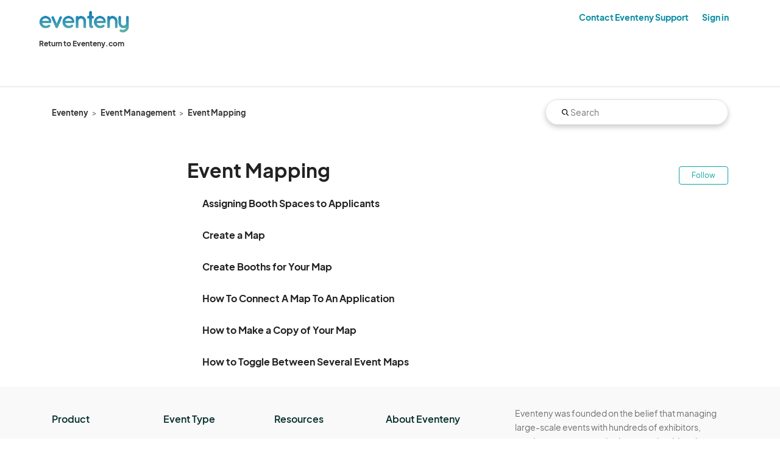

--- FILE ---
content_type: text/html; charset=utf-8
request_url: https://help.eventeny.com/hc/en-us/sections/6334262119707-Event-Mapping
body_size: 7370
content:
<!DOCTYPE html>
<html dir="ltr" lang="en-US">
<head>
  <meta charset="utf-8" />
  <!-- v26823 -->


  <title>Event Mapping &ndash; Eventeny</title>

  

  <link rel="canonical" href="https://help.eventeny.com/hc/en-us/sections/6334262119707-Event-Mapping">
<link rel="alternate" hreflang="en-us" href="https://help.eventeny.com/hc/en-us/sections/6334262119707-Event-Mapping">
<link rel="alternate" hreflang="x-default" href="https://help.eventeny.com/hc/en-us/sections/6334262119707-Event-Mapping">

  <link rel="stylesheet" href="//static.zdassets.com/hc/assets/application-f34d73e002337ab267a13449ad9d7955.css" media="all" id="stylesheet" />
  <link rel="stylesheet" type="text/css" href="/hc/theming_assets/13705170/6034978746779/style.css?digest=37021454240795">

  <link rel="icon" type="image/x-icon" href="/hc/theming_assets/01HZPD7VHGPQW4DWD8WE81A3JZ">

    

  <meta content="width=device-width, initial-scale=1.0" name="viewport" />
<!-- Make the translated search clear button label available for use in JS -->
<!-- See buildClearSearchButton() in script.js -->
<script type="text/javascript">window.searchClearButtonLabelLocalized = "Clear search";</script>
  
</head>
<body class="">
  
  
  

  <a class="skip-navigation" tabindex="1" href="#main-content">Skip to main content</a>

<link rel="stylesheet" href="https://cdn.jsdelivr.net/npm/bootstrap@4.0.0/dist/css/bootstrap.min.css" integrity="sha384-Gn5384xqQ1aoWXA+058RXPxPg6fy4IWvTNh0E263XmFcJlSAwiGgFAW/dAiS6JXm" crossorigin="anonymous">

<meta charset="utf-8">
<meta name="viewport" content="width=device-width, initial-scale=1, shrink-to-fit=no">


<link rel="stylesheet" href="https://www.eventeny.com/css/framework7-icons.css" type="text/css">
<link rel="stylesheet" href="https://www.eventeny.com/css/material-icons.css" type="text/css">

<link rel="stylesheet" href="https://www.eventeny.com/css/base-2017-05-15.css?v=201905221547" type="text/css">
<link rel="stylesheet" href="https://www.eventeny.com/css/base-2018-11-17.css?v=202009131623" type="text/css">

<link rel="stylesheet" href="https://cdn.jsdelivr.net/npm/plusplusjakartasans@latest/plusjakartasans.css">
<link href="https://fonts.googleapis.com/css?family=Roboto:100,100i,300,300i,400,400i,500,500i,700,700i,900,900i" rel="stylesheet">
<link href="https://fonts.googleapis.com/css2?family=Dancing+Script:wght@700&display=swap" rel="stylesheet">
<link rel="stylesheet" href="https://fonts.googleapis.com/css2?family=Material+Symbols+Outlined:opsz,wght,FILL,GRAD@48,400,0,0" />
<link href="https://fonts.googleapis.com/css?family=Great+Vibes" rel="stylesheet">

<header>
  <div class="header">
  <div class="logo">
    <a title="Home" href="/hc/en-us">
      <img src="/hc/theming_assets/01HZPD7VBZR77CKQSRXEY8513H" alt="Eventeny Help Center home page" />
      
    </a>
  </div>

  <div class="nav-wrapper-desktop">
    <nav class="user-nav" id="user-nav">
      <ul class="user-nav-list">
        <li></li>
        <li><a class="submit-a-request" href="/hc/en-us/requests/new">Contact Eventeny Support</a></li>
        
          <li>
            <a class="sign-in" rel="nofollow" data-auth-action="signin" title="Opens a dialog" role="button" href="/hc/en-us/signin?return_to=https%3A%2F%2Fhelp.eventeny.com%2Fhc%2Fen-us%2Fsections%2F6334262119707-Event-Mapping">
              Sign in
            </a>
          </li>
        
      </ul>
    </nav>
    
  </div>
  

  <div class="nav-wrapper-mobile">
    <button class="menu-button-mobile" aria-controls="user-nav-mobile" aria-expanded="false" aria-label="Toggle navigation menu">
      
      <svg xmlns="http://www.w3.org/2000/svg" width="16" height="16" focusable="false" viewBox="0 0 16 16" class="icon-menu">
        <path fill="none" stroke="currentColor" stroke-linecap="round" d="M1.5 3.5h13m-13 4h13m-13 4h13"/>
      </svg>
    </button>
    <nav class="menu-list-mobile" id="user-nav-mobile" aria-expanded="false">
      <ul class="menu-list-mobile-items">
        
          <li class="item">
            <a role="menuitem" rel="nofollow" data-auth-action="signin" title="Opens a dialog" href="/hc/en-us/signin?return_to=https%3A%2F%2Fhelp.eventeny.com%2Fhc%2Fen-us%2Fsections%2F6334262119707-Event-Mapping">
              Sign in
            </a>
          </li>
          <li class="nav-divider"></li>
        
        <li class="item"></li>
        <li class="item"><a class="submit-a-request" role="menuitem" href="/hc/en-us/requests/new">Submit a request</a></li>
        <li class="nav-divider"></li>
        
      </ul>
    </nav>
  </div>
  </div>
  <div class="header">
    <div class="return"><a href="//www.eventeny.com">Return to Eventeny.com</a>
    </div>
  </div>
</header>



  <main role="main">
    <div class="container-divider"></div>
<div class="container">
  <nav class="sub-nav">
    <ol class="breadcrumbs">
  
    <li title="Eventeny">
      
        <a href="/hc/en-us">Eventeny</a>
      
    </li>
  
    <li title="Event Management">
      
        <a href="/hc/en-us/categories/6334164062235-Event-Management">Event Management</a>
      
    </li>
  
    <li title="Event Mapping">
      
        <a href="/hc/en-us/sections/6334262119707-Event-Mapping">Event Mapping</a>
      
    </li>
  
</ol>

    <div class="search-container">
      <svg xmlns="http://www.w3.org/2000/svg" width="12" height="12" focusable="false" viewBox="0 0 12 12" class="search-icon" aria-hidden="true">
        <circle cx="4.5" cy="4.5" r="4" fill="none" stroke="currentColor"/>
        <path stroke="currentColor" stroke-linecap="round" d="M11 11L7.5 7.5"/>
      </svg>
      <form role="search" class="search" data-search="" action="/hc/en-us/search" accept-charset="UTF-8" method="get"><input type="hidden" name="utf8" value="&#x2713;" autocomplete="off" /><input type="hidden" name="category" id="category" value="6334164062235" autocomplete="off" />
<input type="search" name="query" id="query" placeholder="Search" aria-label="Search" /></form>
    </div>
  </nav>

  <div class="section-container">
    <section id="main-content" class="section-content">
      <header class="page-header">
        <h1>Event Mapping</h1>
        
          <div class="section-subscribe"><div data-helper="subscribe" data-json="{&quot;item&quot;:&quot;section&quot;,&quot;url&quot;:&quot;/hc/en-us/sections/6334262119707-Event-Mapping/subscription.json?to=section&quot;,&quot;follow_label&quot;:&quot;Follow&quot;,&quot;unfollow_label&quot;:&quot;Unfollow&quot;,&quot;following_label&quot;:&quot;Following&quot;,&quot;can_subscribe&quot;:true,&quot;is_subscribed&quot;:false,&quot;options&quot;:[{&quot;label&quot;:&quot;New articles&quot;,&quot;url&quot;:&quot;/hc/en-us/sections/6334262119707-Event-Mapping/subscription.json?subscribe_to_grandchildren=false&quot;,&quot;selected&quot;:false},{&quot;label&quot;:&quot;New articles and comments&quot;,&quot;url&quot;:&quot;/hc/en-us/sections/6334262119707-Event-Mapping/subscription.json?subscribe_to_grandchildren=true&quot;,&quot;selected&quot;:false}]}"></div></div>
        
        
      </header>

      

      

      
        <ul class="article-list">
          
            <li class="article-list-item ">
              
              <a href="/hc/en-us/articles/6402516752411-Assigning-Booth-Spaces-to-Applicants" class="article-list-link">Assigning Booth Spaces to Applicants</a>
              
            </li>
          
            <li class="article-list-item ">
              
              <a href="/hc/en-us/articles/6424293221787-Create-a-Map" class="article-list-link">Create a Map</a>
              
            </li>
          
            <li class="article-list-item ">
              
              <a href="/hc/en-us/articles/6456615135387-Create-Booths-for-Your-Map" class="article-list-link">Create Booths for Your Map</a>
              
            </li>
          
            <li class="article-list-item ">
              
              <a href="/hc/en-us/articles/42630583583003-How-To-Connect-A-Map-To-An-Application" class="article-list-link">How To Connect A Map To An Application</a>
              
            </li>
          
            <li class="article-list-item ">
              
              <a href="/hc/en-us/articles/13827580812571-How-to-Make-a-Copy-of-Your-Map" class="article-list-link">How to Make a Copy of Your Map</a>
              
            </li>
          
            <li class="article-list-item ">
              
              <a href="/hc/en-us/articles/6400754791195-How-to-Toggle-Between-Several-Event-Maps" class="article-list-link">How to Toggle Between Several Event Maps</a>
              
            </li>
          
        </ul>
      

      

    </section>
  </div>
</div>

  </main>

  <footer id="base-footer">
<section class="py2 px2 lg-py3 lg-px4" style="background: #F9F9F9;">
		<div class="container">
			<div class="footer-main-links">
				<div class="flex flex-wrap col-xs-12 col-sm-12 col-md-8 col-lg-8">
					<div class="flex flex-wrap xs-col-12 sm-col-6 md-col-3 lg-col-3 xs-pr0 sm-pr2 pr3" style="padding-left: 0px; padding-right: 0px;">
						<ul>
							<h5>Product</h5>
													<li>
								<a href="https://www.eventeny.com/events/" title="See all events">Events</a>
							</li>
							<li>
								<a href="https://www.eventeny.com/events/applications/" title="See all applications">Applications</a>
							</li>
							<li>
								<a href="https://www.eventeny.com/company/product/" title="See all products">Products</a>
							</li>
							<li>
								<a href="https://www.eventeny.com/product/" title="Why Eventeny">Why Eventeny</a>
							</li>
							<li>
								<a href="https://www.eventeny.com/product/artist-vendor-exhibitor-management/" title="Artist, vendor, &amp; exhibitor management on Eventeny">Artist, vendor, &amp; exhibitor management</a>
							</li>
							<li>
								<a href="https://www.eventeny.com/product/volunteer-management/" title="Volunteer management on Eventeny">Volunteer management</a>
							</li>
							<li>
								<a href="https://www.eventeny.com/product/sponsor-management/" title="Sponsor management on Eventeny">Sponsor management</a>
							</li>
							<li>
								<a href="https://www.eventeny.com/product/ticket-registration/" title="Ticket/Registration">Ticketing and registration</a>
							</li>
							<li>
								<a href="https://www.eventeny.com/product/map/" title="Interactive maps on Eventeny">Interactive maps</a>
							</li>
							<li>
								<a href="https://www.eventeny.com/product/mobile-app/" title="Mobile app">Mobile app</a>
							</li>
							<li>
								<a href="https://www.eventeny.com/product/pricing/" title="Pricing">Pricing</a>
							</li>
							<li>
								<a href="https://product.eventeny.com/reviews" target="_blank" title="Eventeny Pride Pledge">Google reviews</a>
							</li>
						</ul>
					</div>
					<div class="flex flex-wrap xs-col-12 sm-col-6 md-col-3 lg-col-3 xs-pr0 sm-pr2 pr3" style="padding-left: 0px; padding-right: 0px;">
						<ul>
							<h5>Event Type</h5>
							<li>
								<a href="https://product.eventeny.com/food-drink-event-management-software" title="Knowledge base" target="_blank">Food &amp; drink festivals</a>
							</li>
							<li>
								<a href="https://product.eventeny.com/art-festival-management-software" title="Community center">Art festivals</a>
							</li>
							<li>
								<a href="https://product.eventeny.com/city-event-management-software" target="_blank" title="Eventeny Pride Pledge">City events</a>
							</li>
							<li>
								<a href="https://product.eventeny.com/community-festival-management-software" title="Compare your options">Community festivals</a>
							</li>
							<li>
								<a href="https://product.eventeny.com/fair-management-software" title="Associations">Fairs</a>
							</li>
							<li>
								<a href="https://product.eventeny.com/fandom-event-management-software" title="Podcast archives">Fandom conventions</a>
							</li>
							<li>
								<a href="https://product.eventeny.com/pride-event-management-software" title="Newsletter">Pride events</a>
							</li>
							<li>
								<a href="https://product.eventeny.com/music-festival-management-software" target="_blank" title="Eventeny Pride Pledge">Music festivals</a>
							</li>
							<li>
								<a href="https://product.eventeny.com/sport-event-management-software" target="_blank" title="Eventeny Pride Pledge">Sporting events</a>
							</li>
							<li>
								<a href="https://product.eventeny.com/farmers-market-management-software" title="Knowledge base" target="_blank">Farmers markets</a>
							</li>
							<li>
								<a href="https://product.eventeny.com/heritage-festival-management-software" title="Knowledge base" target="_blank">Heritage festivals</a>
							</li>
						</ul>
					</div>
					<div class="flex flex-wrap xs-col-12 sm-col-6 md-col-3 lg-col-3 xs-pr0 sm-pr2 pr3" style="padding-left: 0px; padding-right: 0px;">
						<ul>
							<h5>Resources</h5>
							<li>
								<a href="https://help.eventeny.com" title="Knowledge base" target="_blank">Knowledge base</a>
							</li>
							<li>
								<a href="https://www.eventeny.com/community/" title="Community center">Community center</a>
							</li>
							<li>
								<a href="https://product.eventeny.com/case-studies" target="_blank" title="Eventeny Pride Pledge">Case studies</a>
							</li>
							<li>
								<a href="https://www.eventeny.com/compare/" title="Compare your options">Compare</a>
							</li>
							<li>
								<a href="https://www.eventeny.com/partners/associations/" title="Associations">Associations</a>
							</li>
							<li>
								<a href="https://www.eventeny.com/podcast/" title="Podcast archives">Podcast archives</a>
							</li>
							<li>
								<a href="https://product.eventeny.com/pride" target="_blank" title="Eventeny Pride Pledge">evPride pledge</a>
							</li>
							<li>
								<a href="https://resources.eventeny.com/" title="Knowledge base" target="_blank">Blog - <strong class="strongest text-love">New</strong></a>
							</li>
							<li>
								<a href="https://product.eventeny.com/eventeny-media-kit" title="Knowledge base" target="_blank">Media kit - <strong class="strongest text-love">New</strong></a>
							</li>
							<li>
								<a href="https://product.eventeny.com/whats-new-in-eventeny" title="Newsletter">What's new</a>
							</li>
							<li>
								<a href="https://product.eventeny.com/resources" title="Newsletter">Resource hub</a>
							</li>
						</ul>
					</div>
					<div class="flex flex-wrap xs-col-12 sm-col-6 md-col-3 lg-col-3" style="padding-left: 0px; padding-right: 0px; align-content: flex-start;">
						<div style="margin-bottom: 0px;">
							<ul>
								<h5>About Eventeny</h5>
								<li>
									<a href="https://www.eventeny.com/about/about-us/" title="About the company">About the company</a>
								</li>
								<li>
									<a href="https://www.eventeny.com/about/careers/" title="Careers at Eventeny">Careers - <strong class="strongest text-love">We're hiring!</strong></a>
								</li>
								<li>
									<a href="https://www.eventeny.com/legal/terms-of-service/" title="Terms of Service">Terms</a>
								</li>
								<li>
									<a href="https://www.eventeny.com/legal/privacy/" title="Privacy">Privacy</a>
								</li>
								<li>
									<a href="https://www.eventeny.com/security/" title="Security">Security</a>
								</li>					
							</ul>
						</div>
					</div>
				</div>
				<div class="flex flex-wrap col-xs-12 col-sm-12 col-md-4 col-lg-4 about">
					<div class="border-dashed-bottom-salt bottom">
						<ul>
							<li>
								<p>Eventeny was founded on the belief that managing large-scale events with hundreds of exhibitors, vendors, sponsors, and volunteers should not be stressful and burdensome. Our mission is to remove event organizers from being the 5th most stressful job in the world. That's why we built Eventeny and continue to work everyday on the biggest problems in the event industry. We don't just dream it, we build it.</p>
							</li>
						</ul>
						<ul class="legal">
							<li>
								<div class="year">Eventeny © 2024</div>
							</li>
							<li>
								<a href="https://www.eventeny.com/legal/terms-of-service/">Terms</a>
							</li>
							<li>
								<a href="https://www.eventeny.com/legal/privacy/">Privacy</a>
							</li>
							<li>
								<a href="https://www.eventeny.com/legal/acceptable-use-policy/">Acceptable Use</a>
							</li>
						</ul>
					</div>
					<ul class="social-links flex flex-vertical-center" style="margin-bottom: 0 !important; padding-top: 10px !important;">
						<li style="margin-bottom: 0 !important;">
							<div class="social facebook">
								<a href="https://www.facebook.com/eventeny/" target="_blank">
									<svg class="img-square-xs-20px img-responsive logo-social" viewBox="-449 382.8 300 244.2" aria-hidden="true" focusable="false" style="display: block; fill: #000;">
										<path xmlns="http://www.w3.org/2000/svg" d="M-247.5 396.8c0 .7-.1 1.4-.1 2.1v33.7c0 1.6-.5 2-2 1.9-6.1-.1-12.2-.1-18.4.1-2.1 0-4.2.4-6.2.7-3.9.7-6.7 3.9-6.8 8.2-.3 7.9-.3 15.8-.4 23.8 0 1.4.9 1.2 1.8 1.2h32.2c-1.3 12.7-2.7 25.1-4 37.7h-29.9v107.7c0 .6 0 1.3-.1 1.9h-40.9V506.4h-27.3c0-.8-.1-1.3-.1-1.9v-33.9c0-1.6.5-2 2-1.9 7.8.1 15.6 0 23.4.1 1.7 0 2-.5 2-2.1 0-10.1 0-20.3.4-30.4.3-7.4 1.8-14.6 5.2-21.2 3.8-7.3 9.6-12.3 17.3-14.8 4.3-1.4 8.8-2 13.3-2.9.6-.1 1.2-.3 1.9-.4 12.2-.2 24.4-.2 36.7-.2z"></path>
									</svg>
								</a>
							</div>
						</li>
						<li style="margin-bottom: 0 !important; padding-right: 5px;">
							<div class="social twitter">
								<a href="https://twitter.com/eventenyteam/" target="_blank">
									<svg class="img-square-xs-15px img-responsive logo-social" viewBox="0 0 52.4 52.4" aria-hidden="true" focusable="false" style="display: block; fill: #000;">
										<path xmlns="http://www.w3.org/2000/svg" d="M17.12 45.942c18.3 0 28.4-15.2 28.4-28.4v-1.3c1.9-1.4 3.6-3.2 5-5.2-1.8.8-3.7 1.3-5.7 1.6 2.1-1.2 3.6-3.2 4.4-5.5-1.9 1.1-4.1 2-6.3 2.4-1.8-1.9-4.4-3.2-7.3-3.2-5.5 0-10 4.5-10 10 0 .8.1 1.5.3 2.3-8.3-.4-15.6-4.4-20.6-10.4-.9 1.5-1.4 3.2-1.4 5 0 3.5 1.8 6.5 4.4 8.3-1.6-.1-3.2-.5-4.5-1.2v.1c0 4.8 3.4 8.9 8 9.8-.8.2-1.7.4-2.6.4-.6 0-1.3-.1-1.9-.2 1.3 4 5 6.8 9.3 6.9-3.4 2.7-7.7 4.3-12.4 4.3-.8 0-1.6 0-2.4-.1 4.5 2.7 9.7 4.4 15.3 4.4"></path>
									</svg>
								</a>
							</div>
						</li>
						<li style="margin-bottom: 0 !important; padding-right: 5px;">
							<div class="social linkedin">
								<a href="https://www.linkedin.com/company/eventeny/" target="_blank">
									<svg class="img-square-xs-20px img-responsive logo-social" viewBox="-449 382.8 300 244.2" aria-hidden="true" focusable="false" style="display: block; fill: #000;">
										<path xmlns="http://www.w3.org/2000/svg" d="M-190.2 528.4v80.4h-46.6v-75c0-18.8-6.7-31.7-23.6-31.7-12.9 0-20.5 8.7-23.9 17.1-1.2 3-1.5 7.2-1.5 11.4v78.3h-46.6s.6-127.1 0-140.2h46.6v19.9c-.1.1-.2.3-.3.5h.3v-.5c6.2-9.5 17.3-23.2 42-23.2 30.6-.1 53.6 19.9 53.6 63zm-191.1-127.5c-16 0-26.4 10.5-26.4 24.2 0 13.5 10.1 24.2 25.8 24.2h.3c16.3 0 26.4-10.8 26.4-24.2-.3-13.7-10.2-24.2-26.1-24.2zm-23.6 207.9h46.6V468.6h-46.6v140.2z"></path>
									</svg>
								</a>
							</div>
						</li>
						<li style="margin-bottom: 0 !important; padding-right: 5px;">
							<div class="social instagram">
								<a href="https://www.instagram.com/eventenyteam/" target="_blank">
									<svg class="img-square-xs-15px img-responsive logo-social" viewBox="0 0 52.4 52.4" aria-hidden="true" focusable="false" style="display: block; fill: #000;">
										<path xmlns="http://www.w3.org/2000/svg" d="M26.2 0c3.2 0 6.3.1 9.4.1 2.1 0 4.1.2 6.1.8 4.9 1.4 8.1 4.5 9.6 9.3.5 1.7.8 3.5.8 5.3.2 6.2.2 12.4.1 18.6 0 1.8-.1 3.7-.4 5.5-.5 3.5-1.9 6.6-4.7 9-1.6 1.4-3.5 2.4-5.6 2.9-1.7.4-3.4.6-5.1.7-6.1.2-12.2.2-18.3.1-1.8 0-3.7-.1-5.5-.4-3-.5-5.8-1.6-8-3.7S1.1 43.6.5 40.7C.1 39 0 37.3 0 35.5c0-5.7 0-11.5.1-17.4 0-1.7.1-3.4.3-5 .4-3.7 1.9-7 4.9-9.5 1.8-1.6 4-2.5 6.3-3C13.3.2 15 .1 16.7.1 19.9.1 23 0 26.2 0zm0 47.6s0 .1 0 0c3.2 0 6.4 0 9.6-.1 1.5 0 2.9-.1 4.4-.5 1.8-.4 3.4-1.2 4.7-2.6 1.4-1.5 2.1-3.2 2.5-5.2.3-1.5.3-3.1.3-4.7.1-6.1.1-12.1 0-18.2 0-1.4-.1-2.8-.5-4.2-.5-2.2-1.5-4-3.3-5.3-1.3-1-2.8-1.5-4.4-1.8-1.5-.3-3-.3-4.6-.3-6.1-.1-12.1-.1-18.2 0-1.4 0-2.8.1-4.2.5-2.1.5-4 1.5-5.3 3.3-1 1.3-1.5 2.8-1.8 4.5-.3 1.5-.3 3.1-.3 4.6-.1 6.1-.1 12.1 0 18.2 0 1.4.1 2.8.5 4.2.5 2.2 1.6 4 3.4 5.4 1.3 1 2.8 1.5 4.4 1.8 1.6.3 3.3.3 5 .4h7.8z"></path>
										<path xmlns="http://www.w3.org/2000/svg" d="M12.7 26.2c0-7.5 6-13.4 13.6-13.4 7.3 0 13.3 6.1 13.3 13.5 0 7.5-6.1 13.5-13.6 13.4-7.2-.1-13.2-6-13.3-13.5zm13.5 8.7c4.8 0 8.7-3.9 8.7-8.7 0-4.8-3.9-8.7-8.7-8.7-4.8 0-8.7 3.9-8.7 8.7 0 4.8 3.9 8.7 8.7 8.7zm14-19.5c-1.7 0-3.1-1.4-3.1-3.1 0-1.7 1.4-3.1 3.1-3.1 1.7 0 3.2 1.4 3.2 3.1-.1 1.7-1.5 3.1-3.2 3.1z"></path>
									</svg>
								</a>
							</div>
						</li>
					</ul>
				</div>
			</div>
		</div>
	</section>
</footer>

<script src="https://code.jquery.com/jquery-3.2.1.slim.min.js" integrity="sha384-KJ3o2DKtIkvYIK3UENzmM7KCkRr/rE9/Qpg6aAZGJwFDMVNA/GpGFF93hXpG5KkN" crossorigin="anonymous"></script>
<script src="https://cdn.jsdelivr.net/npm/popper.js@1.12.9/dist/umd/popper.min.js" integrity="sha384-ApNbgh9B+Y1QKtv3Rn7W3mgPxhU9K/ScQsAP7hUibX39j7fakFPskvXusvfa0b4Q" crossorigin="anonymous"></script>
<script src="https://cdn.jsdelivr.net/npm/bootstrap@4.0.0/dist/js/bootstrap.min.js" integrity="sha384-JZR6Spejh4U02d8jOt6vLEHfe/JQGiRRSQQxSfFWpi1MquVdAyjUar5+76PVCmYl" crossorigin="anonymous"></script>


  <!-- / -->

  
  <script src="//static.zdassets.com/hc/assets/en-us.f90506476acd6ed8bfc8.js"></script>
  <script src="https://eventenysupport.zendesk.com/auth/v2/host/without_iframe.js" data-brand-id="6034978746779" data-return-to="https://help.eventeny.com/hc/en-us/sections/6334262119707-Event-Mapping" data-theme="hc" data-locale="en-us" data-auth-origin="6034978746779,true,true"></script>

  <script type="text/javascript">
  /*

    Greetings sourcecode lurker!

    This is for internal Zendesk and legacy usage,
    we don't support or guarantee any of these values
    so please don't build stuff on top of them.

  */

  HelpCenter = {};
  HelpCenter.account = {"subdomain":"eventenysupport","environment":"production","name":"Eventeny"};
  HelpCenter.user = {"identifier":"da39a3ee5e6b4b0d3255bfef95601890afd80709","email":null,"name":"","role":"anonymous","avatar_url":"https://assets.zendesk.com/hc/assets/default_avatar.png","is_admin":false,"organizations":[],"groups":[]};
  HelpCenter.internal = {"asset_url":"//static.zdassets.com/hc/assets/","web_widget_asset_composer_url":"https://static.zdassets.com/ekr/snippet.js","current_session":{"locale":"en-us","csrf_token":null,"shared_csrf_token":null},"usage_tracking":{"event":"section_viewed","data":"BAh7CDoPc2VjdGlvbl9pZGwrCBuNcc/CBToLbG9jYWxlSSIKZW4tdXMGOgZFVDoKX21ldGF7DDoPYWNjb3VudF9pZGkD0h/ROhNoZWxwX2NlbnRlcl9pZGwrCBtIyWd+BToNYnJhbmRfaWRsKwibscMgfQU6DHVzZXJfaWQwOhN1c2VyX3JvbGVfbmFtZUkiDkFOT05ZTU9VUwY7B1Q7BkkiCmVuLXVzBjsHVDoaYW5vbnltb3VzX3RyYWNraW5nX2lkMA==--3d8bd643b61eec87bacab8eed67a8fe8cb4dcdec","url":"https://help.eventeny.com/hc/activity"},"current_record_id":null,"current_record_url":null,"current_record_title":null,"current_text_direction":"ltr","current_brand_id":6034978746779,"current_brand_name":"Eventeny","current_brand_url":"https://eventenysupport.zendesk.com","current_brand_active":true,"current_path":"/hc/en-us/sections/6334262119707-Event-Mapping","show_autocomplete_breadcrumbs":true,"user_info_changing_enabled":false,"has_user_profiles_enabled":true,"has_end_user_attachments":true,"user_aliases_enabled":false,"has_anonymous_kb_voting":true,"has_multi_language_help_center":true,"show_at_mentions":false,"embeddables_config":{"embeddables_web_widget":false,"embeddables_help_center_auth_enabled":false,"embeddables_connect_ipms":false},"answer_bot_subdomain":"static","gather_plan_state":"cancelled","has_article_verification":false,"has_gather":false,"has_ckeditor":false,"has_community_enabled":false,"has_community_badges":false,"has_community_post_content_tagging":false,"has_gather_content_tags":false,"has_guide_content_tags":true,"has_user_segments":true,"has_answer_bot_web_form_enabled":true,"has_garden_modals":false,"theming_cookie_key":"hc-da39a3ee5e6b4b0d3255bfef95601890afd80709-2-preview","is_preview":false,"has_search_settings_in_plan":true,"theming_api_version":2,"theming_settings":{"brand_color":"rgba(8, 166, 160, 1)","brand_text_color":"rgba(34, 34, 34, 1)","text_color":"rgba(34, 34, 34, 1)","link_color":"rgba(3, 137, 160, 1)","hover_link_color":"rgba(117, 117, 117, 1)","visited_link_color":"rgba(158, 102, 178, 1)","background_color":"#FFFFFF","heading_font":"-apple-system, BlinkMacSystemFont, 'Segoe UI', Helvetica, Arial, sans-serif","text_font":"-apple-system, BlinkMacSystemFont, 'Segoe UI', Helvetica, Arial, sans-serif","logo":"/hc/theming_assets/01HZPD7VBZR77CKQSRXEY8513H","show_brand_name":false,"favicon":"/hc/theming_assets/01HZPD7VHGPQW4DWD8WE81A3JZ","homepage_background_image":"/hc/theming_assets/01HZPD7VNHE9MQZKMXS9HXQMD7","community_background_image":"/hc/theming_assets/01HZPD7VTWD21M47955DHX2D9E","community_image":"/hc/theming_assets/01HZPD7VZC2Q4E3SVJ0Y7SQ9S9","instant_search":true,"scoped_kb_search":true,"scoped_community_search":true,"show_recent_activity":true,"show_articles_in_section":true,"show_article_author":true,"show_article_comments":true,"show_follow_article":true,"show_recently_viewed_articles":true,"show_related_articles":true,"show_article_sharing":true,"show_follow_section":true,"show_follow_post":true,"show_post_sharing":true,"show_follow_topic":true},"has_pci_credit_card_custom_field":false,"help_center_restricted":false,"is_assuming_someone_else":false,"flash_messages":[],"user_photo_editing_enabled":true,"user_preferred_locale":"en-us","base_locale":"en-us","login_url":"/hc/en-us/signin?return_to=https%3A%2F%2Fhelp.eventeny.com%2Fhc%2Fen-us%2Fsections%2F6334262119707-Event-Mapping","has_alternate_templates":false,"has_custom_statuses_enabled":false,"has_hc_generative_answers_setting_enabled":true,"has_generative_search_with_zgpt_enabled":false,"has_suggested_initial_questions_enabled":false,"has_guide_service_catalog":true,"has_service_catalog_search_poc":false,"has_service_catalog_itam":false,"has_csat_reverse_2_scale_in_mobile":false,"has_knowledge_navigation":false,"has_unified_navigation":false,"has_csat_bet365_branding":false,"version":"v26823","dev_mode":false};
</script>

  
  
  <script src="//static.zdassets.com/hc/assets/hc_enduser-2a5c7d395cc5df83aeb04ab184a4dcef.js"></script>
  <script type="text/javascript" src="/hc/theming_assets/13705170/6034978746779/script.js?digest=37021454240795"></script>
  
</body>
</html>

--- FILE ---
content_type: text/css; charset=utf-8
request_url: https://cdn.jsdelivr.net/npm/plusplusjakartasans@latest/plusjakartasans.css
body_size: -45
content:
@font-face {
  font-family: "Plus Jakarta Sans";
  font-style: normal;
  font-weight: 200;
  font-display: swap;
  src: url("font-files/PlusJakartaSans-ExtraLight.woff2") format("woff2"),
    url("font-files/PlusJakartaSans-ExtraLight.woff") format("woff");
}
@font-face {
  font-family: "Plus Jakarta Sans";
  font-style: italic;
  font-weight: 200;
  font-display: swap;
  src: url("font-files/PlusJakartaSans-ExtraLightItalic.woff2") format("woff2"),
    url("font-files/PlusJakartaSans-ExtraLightItalic.woff") format("woff");
}

@font-face {
  font-family: "Plus Jakarta Sans";
  font-style: normal;
  font-weight: 300;
  font-display: swap;
  src: url("font-files/PlusJakartaSans-Light.woff2") format("woff2"),
    url("font-files/PlusJakartaSans-Light.woff") format("woff");
}
@font-face {
  font-family: "Plus Jakarta Sans";
  font-style: italic;
  font-weight: 300;
  font-display: swap;
  src: url("font-files/PlusJakartaSans-LightItalic.woff2") format("woff2"),
    url("font-files/PlusJakartaSans-LightItalic.woff") format("woff");
}

@font-face {
  font-family: "Plus Jakarta Sans";
  font-style: normal;
  font-weight: 400;
  font-display: swap;
  src: url("font-files/PlusJakartaSans-Regular.woff2") format("woff2"),
    url("font-files/PlusJakartaSans-Regular.woff") format("woff");
}
@font-face {
  font-family: "Plus Jakarta Sans";
  font-style: italic;
  font-weight: 400;
  font-display: swap;
  src: url("font-files/PlusJakartaSans-Italic.woff2") format("woff2"),
    url("font-files/PlusJakartaSans-Italic.woff") format("woff");
}

@font-face {
  font-family: "Plus Jakarta Sans";
  font-style: normal;
  font-weight: 500;
  font-display: swap;
  src: url("font-files/PlusJakartaSans-Medium.woff2") format("woff2"),
    url("font-files/PlusJakartaSans-Medium.woff") format("woff");
}
@font-face {
  font-family: "Plus Jakarta Sans";
  font-style: italic;
  font-weight: 500;
  font-display: swap;
  src: url("font-files/PlusJakartaSans-MediumItalic.woff2") format("woff2"),
    url("font-files/PlusJakartaSans-MediumItalic.woff") format("woff");
}

@font-face {
  font-family: "Plus Jakarta Sans";
  font-style: normal;
  font-weight: 600;
  font-display: swap;
  src: url("font-files/PlusJakartaSans-SemiBold.woff2") format("woff2"),
    url("font-files/PlusJakartaSans-SemiBold.woff") format("woff");
}
@font-face {
  font-family: "Plus Jakarta Sans";
  font-style: italic;
  font-weight: 600;
  font-display: swap;
  src: url("font-files/PlusJakartaSans-SemiBoldItalic.woff2") format("woff2"),
    url("font-files/PlusJakartaSans-SemiBoldItalic.woff") format("woff");
}

@font-face {
  font-family: "Plus Jakarta Sans";
  font-style: normal;
  font-weight: 700;
  font-display: swap;
  src: url("font-files/PlusJakartaSans-Bold.woff2") format("woff2"),
    url("font-files/PlusJakartaSans-Bold.woff") format("woff");
}
@font-face {
  font-family: "Plus Jakarta Sans";
  font-style: italic;
  font-weight: 700;
  font-display: swap;
  src: url("font-files/PlusJakartaSans-BoldItalic.woff2") format("woff2"),
    url("font-files/PlusJakartaSans-BoldItalic.woff") format("woff");
}

@font-face {
  font-family: "Plus Jakarta Sans";
  font-style: normal;
  font-weight: 800;
  font-display: swap;
  src: url("font-files/PlusJakartaSans-ExtraBold.woff2") format("woff2"),
    url("font-files/PlusJakartaSans-ExtraBold.woff") format("woff");
}
@font-face {
  font-family: "Plus Jakarta Sans";
  font-style: italic;
  font-weight: 800;
  font-display: swap;
  src: url("font-files/PlusJakartaSans-ExtraBoldItalic.woff2") format("woff2"),
    url("font-files/PlusJakartaSans-ExtraBoldItalic.woff") format("woff");
}
